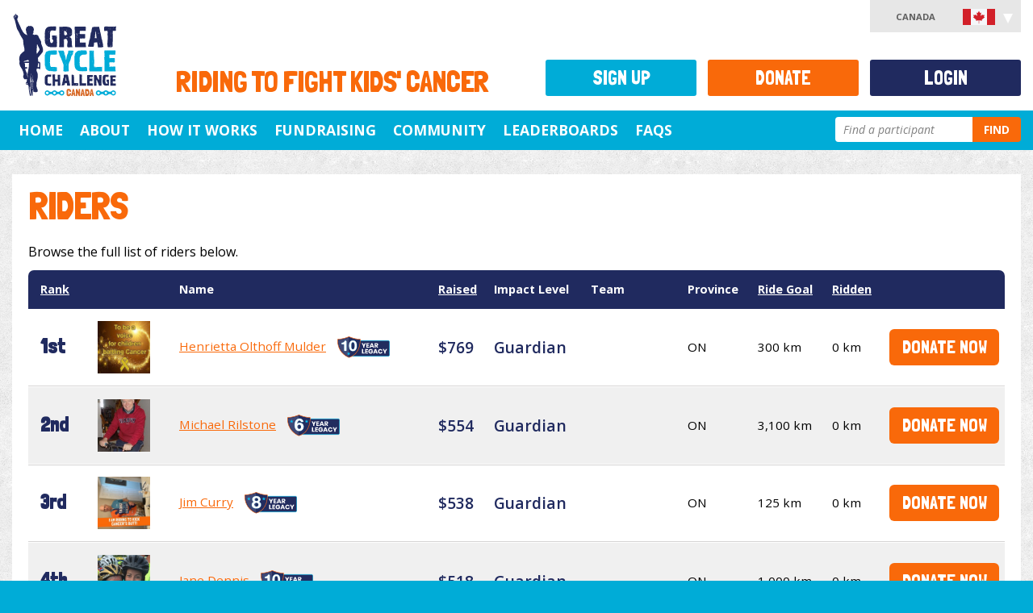

--- FILE ---
content_type: text/html; charset=utf-8
request_url: https://greatcyclechallenge.ca/riders?riderTerm=AndrewMacneil
body_size: 45201
content:
<!DOCTYPE html>


<html lang="en">
	<head>
		<meta charset="utf-8" />
		<meta name="viewport" content="width=device-width, initial-scale=1.0, maximum-scale=1.0, user-scalable=0" />
		
		<title>Great Cycle Challenge Canada - Riders</title>

		<link href="/styles/site.min.css" rel="stylesheet" />

		<link href="https://fonts.googleapis.com/css?family=Londrina+Solid|Open+Sans:400,600,700,400italic,600italic" rel="stylesheet" type="text/css" />
		<link href="https://cdnjs.cloudflare.com/ajax/libs/font-awesome/5.15.3/css/all.min.css" rel="stylesheet" type="text/css" />

		<script>
			window._AutofillCallbackHandler = window._AutofillCallbackHandler || function () {};
		</script>

		<script src="https://wchat.freshchat.com/js/widget.js"></script>

		
	<script async src="https://www.googletagmanager.com/gtag/js?id=AW-16575132100"></script>
	<script>
		window.dataLayer = window.dataLayer || [];
		
		function gtag() {
			dataLayer.push(arguments);
		}

		gtag("js", new Date());
		gtag("config", "AW-16575132100");
	</script>


		
	<script type="text/javascript">!function(T,l,y){var S=T.location,k="script",D="instrumentationKey",C="ingestionendpoint",I="disableExceptionTracking",E="ai.device.",b="toLowerCase",w="crossOrigin",N="POST",e="appInsightsSDK",t=y.name||"appInsights";(y.name||T[e])&&(T[e]=t);var n=T[t]||function(d){var g=!1,f=!1,m={initialize:!0,queue:[],sv:"5",version:2,config:d};function v(e,t){var n={},a="Browser";return n[E+"id"]=a[b](),n[E+"type"]=a,n["ai.operation.name"]=S&&S.pathname||"_unknown_",n["ai.internal.sdkVersion"]="javascript:snippet_"+(m.sv||m.version),{time:function(){var e=new Date;function t(e){var t=""+e;return 1===t.length&&(t="0"+t),t}return e.getUTCFullYear()+"-"+t(1+e.getUTCMonth())+"-"+t(e.getUTCDate())+"T"+t(e.getUTCHours())+":"+t(e.getUTCMinutes())+":"+t(e.getUTCSeconds())+"."+((e.getUTCMilliseconds()/1e3).toFixed(3)+"").slice(2,5)+"Z"}(),iKey:e,name:"Microsoft.ApplicationInsights."+e.replace(/-/g,"")+"."+t,sampleRate:100,tags:n,data:{baseData:{ver:2}}}}var h=d.url||y.src;if(h){function a(e){var t,n,a,i,r,o,s,c,u,p,l;g=!0,m.queue=[],f||(f=!0,t=h,s=function(){var e={},t=d.connectionString;if(t)for(var n=t.split(";"),a=0;a<n.length;a++){var i=n[a].split("=");2===i.length&&(e[i[0][b]()]=i[1])}if(!e[C]){var r=e.endpointsuffix,o=r?e.location:null;e[C]="https://"+(o?o+".":"")+"dc."+(r||"services.visualstudio.com")}return e}(),c=s[D]||d[D]||"",u=s[C],p=u?u+"/v2/track":d.endpointUrl,(l=[]).push((n="SDK LOAD Failure: Failed to load Application Insights SDK script (See stack for details)",a=t,i=p,(o=(r=v(c,"Exception")).data).baseType="ExceptionData",o.baseData.exceptions=[{typeName:"SDKLoadFailed",message:n.replace(/\./g,"-"),hasFullStack:!1,stack:n+"\nSnippet failed to load ["+a+"] -- Telemetry is disabled\nHelp Link: https://go.microsoft.com/fwlink/?linkid=2128109\nHost: "+(S&&S.pathname||"_unknown_")+"\nEndpoint: "+i,parsedStack:[]}],r)),l.push(function(e,t,n,a){var i=v(c,"Message"),r=i.data;r.baseType="MessageData";var o=r.baseData;return o.message='AI (Internal): 99 message:"'+("SDK LOAD Failure: Failed to load Application Insights SDK script (See stack for details) ("+n+")").replace(/\"/g,"")+'"',o.properties={endpoint:a},i}(0,0,t,p)),function(e,t){if(JSON){var n=T.fetch;if(n&&!y.useXhr)n(t,{method:N,body:JSON.stringify(e),mode:"cors"});else if(XMLHttpRequest){var a=new XMLHttpRequest;a.open(N,t),a.setRequestHeader("Content-type","application/json"),a.send(JSON.stringify(e))}}}(l,p))}function i(e,t){f||setTimeout(function(){!t&&m.core||a()},500)}var e=function(){var n=l.createElement(k);n.src=h;var e=y[w];return!e&&""!==e||"undefined"==n[w]||(n[w]=e),n.onload=i,n.onerror=a,n.onreadystatechange=function(e,t){"loaded"!==n.readyState&&"complete"!==n.readyState||i(0,t)},n}();y.ld<0?l.getElementsByTagName("head")[0].appendChild(e):setTimeout(function(){l.getElementsByTagName(k)[0].parentNode.appendChild(e)},y.ld||0)}try{m.cookie=l.cookie}catch(p){}function t(e){for(;e.length;)!function(t){m[t]=function(){var e=arguments;g||m.queue.push(function(){m[t].apply(m,e)})}}(e.pop())}var n="track",r="TrackPage",o="TrackEvent";t([n+"Event",n+"PageView",n+"Exception",n+"Trace",n+"DependencyData",n+"Metric",n+"PageViewPerformance","start"+r,"stop"+r,"start"+o,"stop"+o,"addTelemetryInitializer","setAuthenticatedUserContext","clearAuthenticatedUserContext","flush"]),m.SeverityLevel={Verbose:0,Information:1,Warning:2,Error:3,Critical:4};var s=(d.extensionConfig||{}).ApplicationInsightsAnalytics||{};if(!0!==d[I]&&!0!==s[I]){var c="onerror";t(["_"+c]);var u=T[c];T[c]=function(e,t,n,a,i){var r=u&&u(e,t,n,a,i);return!0!==r&&m["_"+c]({message:e,url:t,lineNumber:n,columnNumber:a,error:i}),r},d.autoExceptionInstrumented=!0}return m}(y.cfg);function a(){y.onInit&&y.onInit(n)}(T[t]=n).queue&&0===n.queue.length?(n.queue.push(a),n.trackPageView({})):a()}(window,document,{
src: "https://js.monitor.azure.com/scripts/b/ai.2.min.js", // The SDK URL Source
crossOrigin: "anonymous", 
cfg: { // Application Insights Configuration
    connectionString: 'InstrumentationKey=9dcf0712-6c14-495e-b27c-fea7c5b73db9;IngestionEndpoint=https://canadacentral-1.in.applicationinsights.azure.com/;LiveEndpoint=https://canadacentral.livediagnostics.monitor.azure.com/'
}});</script></head>

	<body >
		
<div id="fb-root"></div>
<script>
	(function (d, s, id) {
		var js, fjs = d.getElementsByTagName(s)[0];
		if (d.getElementById(id)) return;
		js = d.createElement(s); js.id = id;
		js.src = "//connect.facebook.net/en_US/all.js#xfbml=1&appId=" + 1574693296191393;
		fjs.parentNode.insertBefore(js, fjs);
	}(document, "script", "facebook-jssdk"));
</script>
		<noscript>
	<iframe src="//www.googletagmanager.com/ns.html?id=GTM-WFT3TN" height="0" width="0" style="display:none;visibility:hidden"></iframe>
</noscript>
<script>
	// Google Tag Manager
	(function(w,d,s,l,i){w[l]=w[l]||[];w[l].push({"gtm.start":
		new Date().getTime(),event:"gtm.js"});var f=d.getElementsByTagName(s)[0], j=d.createElement(s),dl=l!="dataLayer"?"&l="+l:"";j.async=true;j.src= "//www.googletagmanager.com/gtm.js?id="+i+dl;f.parentNode.insertBefore(j ,f);
	})(window, document, "script", "dataLayer", "GTM-WFT3TN");
</script>

			


		<div id="page" >
			<header>
				
<div id="header" class="container-fluid">
	<div class="row">
		<div class="col-xs-12 col-sm-2">
			<h1>
				<a href="/">
					<img src="/images/template/logo.svg" alt="Great Cycle Challenge Canada" title="Great Cycle Challenge Canada" />
				</a>
			</h1>
		</div>

		<div class="col-xs-12 col-sm-10">
			<h2 id="tagline">Riding to fight kids' cancer</h2>
		</div>
	</div>

	
	<div id="accountMenu">
		Canada <img src="/images/flags/ca.svg" alt="Canada" width="40" />
		<ul>
			<li><a href="https://greatcyclechallenge.com.au">Australia <img src="/images/flags/au.svg" alt="Australia" width="40" /></a></li>
			<li><a href="https://greatcyclechallenge.ca">Canada <img src="/images/flags/ca.svg" alt="Canada" width="40" /></a></li>
			<li><a href="https://greatcyclechallenge.com">USA <img src="/images/flags/us.svg" alt="United States" width="40" /></a></li>
		</ul>
	</div>

</div>

<nav id="navMainMenu" class="navbar navbar-default" role="navigation">
	<div class="container-fluid">
		<div class="navbar-header">
			<button id="menu-button" type="button" class="navbar-toggle" data-toggle="collapse" data-target="#navbar-collapse">
				<span class="sr-only">Toggle navigation</span>
				<span class="icon-bar"></span>
				<span class="icon-bar"></span>
				<span class="icon-bar"></span>
			</button>
		</div>

		<div class="collapse navbar-collapse navbar-right" id="navbar-collapse">
			<nav>
				

<ul id="menu">
			<li class="">
					<span><a id="menu-item-4f06d783-ce5a-4c8c-ab12-24883be5fd62" href="/" title="Home" >Home</a></span>
			</li>
			<li class="">
						<span><a id="menu-item-aab3a1a2-244e-4b0b-9159-81590ee02815" href="#" class="dropdown-toggle" data_toggle="dropdown" title="About">About</a></span>
					<input type="checkbox" id="menu-expand-about"  />
					<label for="menu-expand-about"></label>
					<div class="dropdown-menu container">
						<div class="row submenu" role="menu" aria-labelledby="about">
									<div class="">
											<span>The Cause</span>
											<ul class="subsubmenu">
														<li >
															<span><a href="/about/the-cause/about-the-challenge" title="About the Challenge" >About the Challenge</a></span>
														</li>
														<li >
															<span><a href="/about/the-cause/about-sickkids" title="About SickKids" >About SickKids</a></span>
														</li>
														<li >
															<span><a href="/about/the-cause/how-your-fundraising-helps" title="How Your Fundraising Helps" >How Your Fundraising Helps</a></span>
														</li>
											</ul>
									</div>
									<div class="">
											<span>The Kids</span>
											<ul class="subsubmenu">
														<li >
															<span><a href="/about/the-kids/meet-nori" title="Meet Nori" >Meet Nori</a></span>
														</li>
														<li >
															<span><a href="/about/the-kids/meet-hendrix" title="Meet Hendrix" >Meet Hendrix</a></span>
														</li>
														<li >
															<span><a href="/about/the-kids/meet-sam" title="Meet Sam" >Meet Sam</a></span>
														</li>
														<li >
															<span><a href="/about/the-kids/meet-wynn" title="Meet Wynn" >Meet Wynn</a></span>
														</li>
														<li >
															<span><a href="/about/the-kids/meet-liam" title="Meet Liam" >Meet Liam</a></span>
														</li>
														<li >
															<span><a href="/about/the-kids/meet-dominique" title="Meet Dominique" >Meet Dominique</a></span>
														</li>
											</ul>
									</div>
									<div class="">
											<span>Other</span>
											<ul class="subsubmenu">
														<li >
															<span><a href="/about/other/media" title="Media" >Media</a></span>
														</li>
														<li >
															<span><a href="/about/other/partners" title="Partners" >Partners</a></span>
														</li>
														<li >
															<span><a href="https://faq.greatcyclechallenge.ca/" title="FAQs" >FAQs</a></span>
														</li>
											</ul>
									</div>
						</div>
					</div>
			</li>
			<li class="">
						<span><a id="menu-item-17404435-129a-48a2-9a5c-60d145e44db0" href="#" class="dropdown-toggle" data_toggle="dropdown" title="How It Works">How It Works</a></span>
					<input type="checkbox" id="menu-expand-how-it-works"  />
					<label for="menu-expand-how-it-works"></label>
					<div class="dropdown-menu container">
						<div class="row submenu" role="menu" aria-labelledby="how-it-works">
									<div class="">
											<span>About the Challenge</span>
											<ul class="subsubmenu">
														<li >
															<span><a href="/how-it-works/about-the-challenge/how-the-challenge-works" title="How the Challenge Works" >How the Challenge Works</a></span>
														</li>
														<li >
															<span><a href="/how-it-works/about-the-challenge/rules-of-the-challenge" title="Rules of the Challenge" >Rules of the Challenge</a></span>
														</li>
														<li >
															<span><a href="/how-it-works/about-the-challenge/spin-bike-challenge" title="Spin Bike Challenge" >Spin Bike Challenge</a></span>
														</li>
														<li >
															<span><a href="/how-it-works/about-the-challenge/teams" title="Teams" >Teams</a></span>
														</li>
											</ul>
									</div>
									<div class="">
											<span>Get Ready to Ride</span>
											<ul class="subsubmenu">
														<li >
															<span><a href="/how-it-works/get-ready-to-ride/how-to-log-kilometres" title="How to Log Kilometres" >How to Log Kilometres</a></span>
														</li>
														<li >
															<span><a href="/how-it-works/get-ready-to-ride/download-the-app" title="Download the App" >Download the App</a></span>
														</li>
											</ul>
									</div>
						</div>
					</div>
			</li>
			<li class="">
						<span><a id="menu-item-c2a79f36-329c-4701-8ee1-d51d300c4d86" href="#" class="dropdown-toggle" data_toggle="dropdown" title="Fundraising">Fundraising</a></span>
					<input type="checkbox" id="menu-expand-fundraising"  />
					<label for="menu-expand-fundraising"></label>
					<div class="dropdown-menu container">
						<div class="row submenu" role="menu" aria-labelledby="fundraising">
									<div class="">
											<span>Fundraising</span>
											<ul class="subsubmenu">
														<li >
															<span><a href="/fundraising/fundraising/fundraising-ideas" title="Fundraising Ideas" >Fundraising Ideas</a></span>
														</li>
														<li >
															<span><a href="/fundraising/fundraising/getting-started-with-fundraising" title="Getting Started with Fundraising" >Getting Started with Fundraising</a></span>
														</li>
														<li >
															<span><a href="/fundraising/fundraising/how-to-bank-offline-donations" title="How to Bank Offline Donations" >How to Bank Offline Donations</a></span>
														</li>
											</ul>
									</div>
									<div class="">
											<span>Resources</span>
											<ul class="subsubmenu">
														<li >
															<span><a href="/Memebuilder" title="Create a Social Pic" >Create a Social Pic</a></span>
														</li>
														<li >
															<span><a href="/fundraising/resources/facebook-downloads" title="Social Post Downloads" >Social Post Downloads</a></span>
														</li>
														<li >
															<span><a href="/fundraising/resources/instagram-resources" title="Story Resources" >Story Resources</a></span>
														</li>
														<li >
															<span><a href="/fundraising/resources/posters-and-downloads" title="Posters and Downloads" >Posters and Downloads</a></span>
														</li>
											</ul>
									</div>
									<div class="">
											<span>Incentives &amp; Merchandise</span>
											<ul class="subsubmenu">
														<li >
															<span><a href="/merchandise" title="Challenge T-shirt" >Challenge T-shirt</a></span>
														</li>
														<li >
															<span><a href="/fundraising/incentives-merchandise/free-jersey-offer" title="Free Jersey Offer" >Free Jersey Offer</a></span>
														</li>
														<li >
															<span><a href="/fundraising/incentives-merchandise/hero-jersey" title="Hero Jersey" >Hero Jersey</a></span>
														</li>
														<li >
															<span><a href="/fundraising/incentives-merchandise/all-star-jersey" title="All Star Jersey" >All Star Jersey</a></span>
														</li>
											</ul>
									</div>
						</div>
					</div>
			</li>
			<li class="">
						<span><a id="menu-item-1b295c9f-461c-475f-a026-59c28df92c38" href="#" class="dropdown-toggle" data_toggle="dropdown" title="Community">Community</a></span>
					<input type="checkbox" id="menu-expand-community"  />
					<label for="menu-expand-community"></label>
					<div class="dropdown-menu container">
						<div class="row submenu" role="menu" aria-labelledby="community">
									<div class="">
											<span>Chapters</span>
											<ul class="subsubmenu">
														<li >
															<span><a href="/chapters" title="View all Chapters" >View all Chapters</a></span>
														</li>
											</ul>
									</div>
									<div class="">
											<span>Group Rides</span>
											<ul class="subsubmenu">
														<li >
															<span><a href="/Account/Register" title="Create a Group Ride" >Create a Group Ride</a></span>
														</li>
														<li >
															<span><a href="/events/" title="View Group Rides" >View Group Rides</a></span>
														</li>
											</ul>
									</div>
									<div class="">
											<span>Teams</span>
											<ul class="subsubmenu">
														<li >
															<span><a href="/community/teams/how-teams-work" title="How Teams Work" >How Teams Work</a></span>
														</li>
														<li >
															<span><a href="/account/findteam" title="Join an Existing Team" >Join an Existing Team</a></span>
														</li>
														<li >
															<span><a href="/Account/RegisterTeam" title="Create a Team" >Create a Team</a></span>
														</li>
											</ul>
									</div>
									<div class="">
											<span>Other</span>
											<ul class="subsubmenu">
														<li >
															<span><a href="https://www.facebook.com/groups/GCCFriendsCanada/" title="GCC Friends Canada Facebook Group" >GCC Friends Canada Facebook Group</a></span>
														</li>
											</ul>
									</div>
						</div>
					</div>
			</li>
			<li class="">
						<span><a id="menu-item-b21678d3-f420-4367-9481-39b070914b5d" href="#" class="dropdown-toggle" data_toggle="dropdown" title="Leaderboards">Leaderboards</a></span>
					<input type="checkbox" id="menu-expand-leaderboards"  />
					<label for="menu-expand-leaderboards"></label>
					<div class="dropdown-menu container">
						<div class="row submenu" role="menu" aria-labelledby="leaderboards">
									<div class="">
											<span>Individual</span>
											<ul class="subsubmenu">
														<li >
															<span><a href="/Leaderboards/Individuals" title="Individual Leaderboard" >Individual Leaderboard</a></span>
														</li>
														<li >
															<span><a href="/Leaderboards/AgeGroups" title="Age Group Leaderboard" >Age Group Leaderboard</a></span>
														</li>
														<li >
															<span><a href="/Leaderboards/States" title="Province Leaderboard" >Province Leaderboard</a></span>
														</li>
														<li >
															<span><a href="/Leaderboards/PelotonClub" title="Peloton Club Leaderboard" >Peloton Club Leaderboard</a></span>
														</li>
														<li >
															<span><a href="/Leaderboards/SpinBikeChallenge" title="Spin Bike Challenge Leaderboard" >Spin Bike Challenge Leaderboard</a></span>
														</li>
											</ul>
									</div>
									<div class="">
											<span>Teams</span>
											<ul class="subsubmenu">
														<li >
															<span><a href="/Leaderboards/Teams" title="Team Leaderboard" >Team Leaderboard</a></span>
														</li>
														<li >
															<span><a href="/Leaderboards/Industries" title="Industries Leaderboard" >Industries Leaderboard</a></span>
														</li>
											</ul>
									</div>
									<div class="">
											<span>Other</span>
											<ul class="subsubmenu">
														<li >
															<span><a href="https://greatcyclechallenge.ca/Leaderboards/daily" title="Daily Top Fundraisers" >Daily Top Fundraisers</a></span>
														</li>
														<li >
															<span><a href="/Leaderboards/AllStars" title=" All Stars" > All Stars</a></span>
														</li>
														<li >
															<span><a href="/Leaderboards/Champions" title="Champions" >Champions</a></span>
														</li>
											</ul>
									</div>
						</div>
					</div>
			</li>
			<li class="">
					<span><a id="menu-item-95ceebc0-c277-4edf-af52-e5108cb7c356" href="https://faq.greatcyclechallenge.ca/" title="FAQs" target="_blank">FAQs</a></span>
			</li>

	<li id="search">
		<form action="/Search" id="searchForm" method="get">	<div class="input-append">
		<input name="RiderTerm" type="search" placeholder="Find a participant" />
		<button id="searchSubmit" type="submit" title="Perform a search" class="btn">Find</button>
	</div>
</form>
	</li>
</ul>

			</nav>
		</div>
	</div>
</nav>


			</header>
			
			<div id="main" role="main">
				<div id="content">
					

<section class="page-content container-fluid">
	<div class="row">
		<div class="content col-xs-12">
			<h1>Riders</h1>

			<p>Browse the full list of riders below.</p>

			<div id="riderList" class="item-list">
				

<div>
		

	<table class="rankings">
		<thead>
			<tr>
					<th class="rank"><a href="/Riders?riderTerm=AndrewMacneil&amp;orderBy=Rank">Rank</a></th>
				<th></th>
				<th>Name</th>
				<th><a href="/Riders?riderTerm=AndrewMacneil&amp;orderBy=Raised">Raised</a></th>
				<th class="hidden-xs hidden-sm">Impact Level</th>
				<th class="hidden-xs hidden-sm">Team</th>
				<th class="hidden-xs hidden-sm">Province</th>
					<th class="hidden-xs hidden-sm hidden-md"><a href="/Riders?riderTerm=AndrewMacneil&amp;orderBy=RideGoal">Ride Goal</a></th>
				<th class="hidden-xs"><a href="/Riders?riderTerm=AndrewMacneil&amp;orderBy=Ridden">Ridden</a></th>
				<th class="hidden-xs"></th>
			</tr>
		</thead>
		<tbody class="rider">
				<tr >
						<td class="rank">
								
1st
						</td>
					<td>
<a href="/riders/HenriettaOlthoffMulder"><img alt="Henrietta Olthoff Mulder" src="https://stgccwebcaprd.blob.core.windows.net/gcc-web-ca/images/contacts/11093s.jpeg" width="42" /></a>					</td>
					<td class="name">
						<a href="/riders/HenriettaOlthoffMulder">Henrietta Olthoff Mulder</a>


							<img src="/images/profile/legacy-badge-10-year.svg" class="legacy-badge" alt="10 years" />
					</td>
					<td class="amount">
$769</td>
					<td class="impact-level hidden-xs hidden-sm">
						
						Guardian
					</td>
					<td class="hidden-xs hidden-sm">
					</td>
					<td class="hidden-xs hidden-sm">
ON</td>
						<td class="hidden-xs hidden-sm hidden-md">
300 km</td>
					<td class="hidden-xs">
0 km</td>
					<td class="hidden-xs"><a class="btn" href="/Donate/Rider/11093">Donate Now</a></td>
				</tr>
				<tr class="alternate">
						<td class="rank">
								
2nd
						</td>
					<td>
<a href="/riders/MichaelRilstone"><img alt="Michael Rilstone" src="https://stgccwebcaprd.blob.core.windows.net/gcc-web-ca/images/contacts/443219s.jpeg" width="42" /></a>					</td>
					<td class="name">
						<a href="/riders/MichaelRilstone">Michael Rilstone</a>


							<img src="/images/profile/legacy-badge-6-year.svg" class="legacy-badge" alt="6 years" />
					</td>
					<td class="amount">
$554</td>
					<td class="impact-level hidden-xs hidden-sm">
						
						Guardian
					</td>
					<td class="hidden-xs hidden-sm">
					</td>
					<td class="hidden-xs hidden-sm">
ON</td>
						<td class="hidden-xs hidden-sm hidden-md">
3,100 km</td>
					<td class="hidden-xs">
0 km</td>
					<td class="hidden-xs"><a class="btn" href="/Donate/Rider/443219">Donate Now</a></td>
				</tr>
				<tr >
						<td class="rank">
								
3rd
						</td>
					<td>
<a href="/riders/JimCurry"><img alt="Jim Curry" src="https://stgccwebcaprd.blob.core.windows.net/gcc-web-ca/images/contacts/150341s.jpeg" width="42" /></a>					</td>
					<td class="name">
						<a href="/riders/JimCurry">Jim Curry</a>


							<img src="/images/profile/legacy-badge-8-year.svg" class="legacy-badge" alt="8 years" />
					</td>
					<td class="amount">
$538</td>
					<td class="impact-level hidden-xs hidden-sm">
						
						Guardian
					</td>
					<td class="hidden-xs hidden-sm">
					</td>
					<td class="hidden-xs hidden-sm">
ON</td>
						<td class="hidden-xs hidden-sm hidden-md">
125 km</td>
					<td class="hidden-xs">
0 km</td>
					<td class="hidden-xs"><a class="btn" href="/Donate/Rider/150341">Donate Now</a></td>
				</tr>
				<tr class="alternate">
						<td class="rank">
								
4th
						</td>
					<td>
<a href="/riders/JaneDennis"><img alt="Jane Dennis" src="https://stgccwebcaprd.blob.core.windows.net/gcc-web-ca/images/contacts/40502s.png" width="42" /></a>					</td>
					<td class="name">
						<a href="/riders/JaneDennis">Jane Dennis</a>


							<img src="/images/profile/legacy-badge-10-year.svg" class="legacy-badge" alt="10 years" />
					</td>
					<td class="amount">
$518</td>
					<td class="impact-level hidden-xs hidden-sm">
						
						Guardian
					</td>
					<td class="hidden-xs hidden-sm">
					</td>
					<td class="hidden-xs hidden-sm">
ON</td>
						<td class="hidden-xs hidden-sm hidden-md">
1,000 km</td>
					<td class="hidden-xs">
0 km</td>
					<td class="hidden-xs"><a class="btn" href="/Donate/Rider/40502">Donate Now</a></td>
				</tr>
				<tr >
						<td class="rank">
								
5th
						</td>
					<td>
<a href="/riders/StanMacNeil"><img alt="Stan MacNeil" src="https://stgccwebcaprd.blob.core.windows.net/gcc-web-ca/images/contacts/225336s.jpg" width="42" /></a>					</td>
					<td class="name">
						<a href="/riders/StanMacNeil">Stan MacNeil</a>


							<img src="/images/profile/legacy-badge-7-year.svg" class="legacy-badge" alt="7 years" />
					</td>
					<td class="amount">
$310</td>
					<td class="impact-level hidden-xs hidden-sm">
						
						Protector
					</td>
					<td class="hidden-xs hidden-sm">
					</td>
					<td class="hidden-xs hidden-sm">
NB</td>
						<td class="hidden-xs hidden-sm hidden-md">
500 km</td>
					<td class="hidden-xs">
0 km</td>
					<td class="hidden-xs"><a class="btn" href="/Donate/Rider/225336">Donate Now</a></td>
				</tr>
				<tr class="alternate">
						<td class="rank">
								
6th
						</td>
					<td>
<a href="/riders/MatthieuMICHET"><img alt="Matthieu Michet" src="https://stgccwebcaprd.blob.core.windows.net/gcc-web-ca/images/contacts/545986s.jpg" width="42" /></a>					</td>
					<td class="name">
						<a href="/riders/MatthieuMICHET">Matthieu Michet</a>


							<img src="/images/profile/legacy-badge-5-year.svg" class="legacy-badge" alt="5 years" />
					</td>
					<td class="amount">
$285</td>
					<td class="impact-level hidden-xs hidden-sm">
						
						Protector
					</td>
					<td class="hidden-xs hidden-sm">
					</td>
					<td class="hidden-xs hidden-sm">
ON</td>
						<td class="hidden-xs hidden-sm hidden-md">
500 km</td>
					<td class="hidden-xs">
0 km</td>
					<td class="hidden-xs"><a class="btn" href="/Donate/Rider/545986">Donate Now</a></td>
				</tr>
				<tr >
						<td class="rank">
								
7th
						</td>
					<td>
<a href="/riders/DavidWalsh"><img alt="David Walsh" src="https://stgccwebcaprd.blob.core.windows.net/gcc-web-ca/images/contacts/269893s.jpeg" width="42" /></a>					</td>
					<td class="name">
						<a href="/riders/DavidWalsh">David Walsh</a>


							<img src="/images/profile/legacy-badge-7-year.svg" class="legacy-badge" alt="7 years" />
					</td>
					<td class="amount">
$164</td>
					<td class="impact-level hidden-xs hidden-sm">
						
						Defender
					</td>
					<td class="hidden-xs hidden-sm">
<a href="/teams/TeamUtopia">Team Utopia</a>					</td>
					<td class="hidden-xs hidden-sm">
ON</td>
						<td class="hidden-xs hidden-sm hidden-md">
1,000 km</td>
					<td class="hidden-xs">
0 km</td>
					<td class="hidden-xs"><a class="btn" href="/Donate/Rider/269893">Donate Now</a></td>
				</tr>
				<tr class="alternate">
						<td class="rank">
								
8th
						</td>
					<td>
<a href="/riders/DennisTenn1"><img alt="Dennis Tenn" src="https://stgccwebcaprd.blob.core.windows.net/gcc-web-ca/images/contacts/676160s.jpg" width="42" /></a>					</td>
					<td class="name">
						<a href="/riders/DennisTenn1">Dennis Tenn</a>


							<img src="/images/profile/legacy-badge-3-year.svg" class="legacy-badge" alt="3 years" />
					</td>
					<td class="amount">
$124</td>
					<td class="impact-level hidden-xs hidden-sm">
						
						Defender
					</td>
					<td class="hidden-xs hidden-sm">
					</td>
					<td class="hidden-xs hidden-sm">
ON</td>
						<td class="hidden-xs hidden-sm hidden-md">
200 km</td>
					<td class="hidden-xs">
0 km</td>
					<td class="hidden-xs"><a class="btn" href="/Donate/Rider/676160">Donate Now</a></td>
				</tr>
				<tr >
						<td class="rank">
								
8th
						</td>
					<td>
<a href="/riders/HarryHester"><img alt="Harry Hester" src="https://stgccwebcaprd.blob.core.windows.net/gcc-web-ca/images/contacts/44861s.jpeg" width="42" /></a>					</td>
					<td class="name">
						<a href="/riders/HarryHester">Harry Hester</a>


							<img src="/images/profile/legacy-badge-10-year.svg" class="legacy-badge" alt="10 years" />
					</td>
					<td class="amount">
$124</td>
					<td class="impact-level hidden-xs hidden-sm">
						
						Defender
					</td>
					<td class="hidden-xs hidden-sm">
					</td>
					<td class="hidden-xs hidden-sm">
ON</td>
						<td class="hidden-xs hidden-sm hidden-md">
200 km</td>
					<td class="hidden-xs">
0 km</td>
					<td class="hidden-xs"><a class="btn" href="/Donate/Rider/44861">Donate Now</a></td>
				</tr>
				<tr class="alternate">
						<td class="rank">
								
8th
						</td>
					<td>
<a href="/riders/JeffersonBroomes"><img alt="Jefferson Broomes" src="https://stgccwebcaprd.blob.core.windows.net/gcc-web-ca/images/contacts/11747s.jpeg" width="42" /></a>					</td>
					<td class="name">
						<a href="/riders/JeffersonBroomes">Jefferson Broomes</a>


							<img src="/images/profile/legacy-badge-11-year.svg" class="legacy-badge" alt="11 years" />
					</td>
					<td class="amount">
$124</td>
					<td class="impact-level hidden-xs hidden-sm">
						
						Defender
					</td>
					<td class="hidden-xs hidden-sm">
<a href="/teams/TeamUtopia">Team Utopia</a>					</td>
					<td class="hidden-xs hidden-sm">
ON</td>
						<td class="hidden-xs hidden-sm hidden-md">
800 km</td>
					<td class="hidden-xs">
0 km</td>
					<td class="hidden-xs"><a class="btn" href="/Donate/Rider/11747">Donate Now</a></td>
				</tr>
				<tr >
						<td class="rank">
								
11th
						</td>
					<td>
<a href="/riders/HeatherSpencer"><img alt="Heather Spencer" src="https://stgccwebcaprd.blob.core.windows.net/gcc-web-ca/images/contacts/79130s.jpeg" width="42" /></a>					</td>
					<td class="name">
						<a href="/riders/HeatherSpencer">Heather Spencer</a>


							<img src="/images/profile/legacy-badge-8-year.svg" class="legacy-badge" alt="8 years" />
					</td>
					<td class="amount">
$108</td>
					<td class="impact-level hidden-xs hidden-sm">
						
						Defender
					</td>
					<td class="hidden-xs hidden-sm">
					</td>
					<td class="hidden-xs hidden-sm">
BC</td>
						<td class="hidden-xs hidden-sm hidden-md">
200 km</td>
					<td class="hidden-xs">
0 km</td>
					<td class="hidden-xs"><a class="btn" href="/Donate/Rider/79130">Donate Now</a></td>
				</tr>
				<tr class="alternate">
						<td class="rank">
								
12th
						</td>
					<td>
<a href="/riders/KlaasSlagter"><img alt="Klaas Slagter" src="https://stgccwebcaprd.blob.core.windows.net/gcc-web-ca/images/contacts/225518s.jpg" width="42" /></a>					</td>
					<td class="name">
						<a href="/riders/KlaasSlagter">Klaas Slagter</a>


							<img src="/images/profile/legacy-badge-7-year.svg" class="legacy-badge" alt="7 years" />
					</td>
					<td class="amount">
$104</td>
					<td class="impact-level hidden-xs hidden-sm">
						
						Defender
					</td>
					<td class="hidden-xs hidden-sm">
					</td>
					<td class="hidden-xs hidden-sm">
ON</td>
						<td class="hidden-xs hidden-sm hidden-md">
500 km</td>
					<td class="hidden-xs">
0 km</td>
					<td class="hidden-xs"><a class="btn" href="/Donate/Rider/225518">Donate Now</a></td>
				</tr>
				<tr >
						<td class="rank">
								
12th
						</td>
					<td>
<a href="/riders/MartinDurocher"><img alt="Martin Durocher" src="https://stgccwebcaprd.blob.core.windows.net/gcc-web-ca/images/contacts/157974s.png" width="42" /></a>					</td>
					<td class="name">
						<a href="/riders/MartinDurocher">Martin Durocher</a>


							<img src="/images/profile/legacy-badge-8-year.svg" class="legacy-badge" alt="8 years" />
					</td>
					<td class="amount">
$104</td>
					<td class="impact-level hidden-xs hidden-sm">
						
						Defender
					</td>
					<td class="hidden-xs hidden-sm">
					</td>
					<td class="hidden-xs hidden-sm">
ON</td>
						<td class="hidden-xs hidden-sm hidden-md">
650 km</td>
					<td class="hidden-xs">
0 km</td>
					<td class="hidden-xs"><a class="btn" href="/Donate/Rider/157974">Donate Now</a></td>
				</tr>
				<tr class="alternate">
						<td class="rank">
								
12th
						</td>
					<td>
<a href="/riders/MAUDEMCSORLEY"><img alt="MAUDE MCSORLEY" src="https://stgccwebcaprd.blob.core.windows.net/gcc-web-ca/images/contacts/189376s.jpg" width="42" /></a>					</td>
					<td class="name">
						<a href="/riders/MAUDEMCSORLEY">MAUDE MCSORLEY</a>


							<img src="/images/profile/legacy-badge-8-year.svg" class="legacy-badge" alt="8 years" />
					</td>
					<td class="amount">
$104</td>
					<td class="impact-level hidden-xs hidden-sm">
						
						Defender
					</td>
					<td class="hidden-xs hidden-sm">
					</td>
					<td class="hidden-xs hidden-sm">
NB</td>
						<td class="hidden-xs hidden-sm hidden-md">
100 km</td>
					<td class="hidden-xs">
0 km</td>
					<td class="hidden-xs"><a class="btn" href="/Donate/Rider/189376">Donate Now</a></td>
				</tr>
				<tr >
						<td class="rank">
								
12th
						</td>
					<td>
<a href="/riders/MikeClark1"><img alt="Mike Clark" src="https://stgccwebcaprd.blob.core.windows.net/gcc-web-ca/images/contacts/403233s.jpg" width="42" /></a>					</td>
					<td class="name">
						<a href="/riders/MikeClark1">Mike Clark</a>


							<img src="/images/profile/legacy-badge-6-year.svg" class="legacy-badge" alt="6 years" />
					</td>
					<td class="amount">
$104</td>
					<td class="impact-level hidden-xs hidden-sm">
						
						Defender
					</td>
					<td class="hidden-xs hidden-sm">
					</td>
					<td class="hidden-xs hidden-sm">
AB</td>
						<td class="hidden-xs hidden-sm hidden-md">
700 km</td>
					<td class="hidden-xs">
0 km</td>
					<td class="hidden-xs"><a class="btn" href="/Donate/Rider/403233">Donate Now</a></td>
				</tr>
				<tr class="alternate">
						<td class="rank">
								
12th
						</td>
					<td>
<a href="/riders/PaulAllsop"><img alt="Paul Allsop" src="https://stgccwebcaprd.blob.core.windows.net/gcc-web-ca/images/contacts/100937s.jpeg" width="42" /></a>					</td>
					<td class="name">
						<a href="/riders/PaulAllsop">Paul Allsop</a>


							<img src="/images/profile/legacy-badge-9-year.svg" class="legacy-badge" alt="9 years" />
					</td>
					<td class="amount">
$104</td>
					<td class="impact-level hidden-xs hidden-sm">
						
						Defender
					</td>
					<td class="hidden-xs hidden-sm">
					</td>
					<td class="hidden-xs hidden-sm">
ON</td>
						<td class="hidden-xs hidden-sm hidden-md">
300 km</td>
					<td class="hidden-xs">
0 km</td>
					<td class="hidden-xs"><a class="btn" href="/Donate/Rider/100937">Donate Now</a></td>
				</tr>
				<tr >
						<td class="rank">
								
17th
						</td>
					<td>
<a href="/riders/AlMuma"><img alt="Al Muma" src="https://stgccwebcaprd.blob.core.windows.net/gcc-web-ca/images/contacts/274316s.jpeg" width="42" /></a>					</td>
					<td class="name">
						<a href="/riders/AlMuma">Al Muma</a>


							<img src="/images/profile/legacy-badge-7-year.svg" class="legacy-badge" alt="7 years" />
					</td>
					<td class="amount">
$100</td>
					<td class="impact-level hidden-xs hidden-sm">
						
						Defender
					</td>
					<td class="hidden-xs hidden-sm">
<a href="/teams/TeamUtopia">Team Utopia</a>					</td>
					<td class="hidden-xs hidden-sm">
ON</td>
						<td class="hidden-xs hidden-sm hidden-md">
1,000 km</td>
					<td class="hidden-xs">
0 km</td>
					<td class="hidden-xs"><a class="btn" href="/Donate/Rider/274316">Donate Now</a></td>
				</tr>
				<tr class="alternate">
						<td class="rank">
								
18th
						</td>
					<td>
<a href="/riders/TomBeny"><img alt="Tom Beny" src="https://stgccwebcaprd.blob.core.windows.net/gcc-web-ca/images/contacts/611392s.jpeg" width="42" /></a>					</td>
					<td class="name">
						<a href="/riders/TomBeny">Tom Beny</a>


							<img src="/images/profile/legacy-badge-4-year.svg" class="legacy-badge" alt="4 years" />
					</td>
					<td class="amount">
$93</td>
					<td class="impact-level hidden-xs hidden-sm">
						
						None
					</td>
					<td class="hidden-xs hidden-sm">
					</td>
					<td class="hidden-xs hidden-sm">
ON</td>
						<td class="hidden-xs hidden-sm hidden-md">
1,200 km</td>
					<td class="hidden-xs">
0 km</td>
					<td class="hidden-xs"><a class="btn" href="/Donate/Rider/611392">Donate Now</a></td>
				</tr>
				<tr >
						<td class="rank">
								
19th
						</td>
					<td>
<a href="/riders/JayAlblas"><img alt="Jay Alblas" src="https://stgccwebcaprd.blob.core.windows.net/gcc-web-ca/images/contacts/433048s.jpeg" width="42" /></a>					</td>
					<td class="name">
						<a href="/riders/JayAlblas">Jay Alblas</a>


							<img src="/images/profile/legacy-badge-6-year.svg" class="legacy-badge" alt="6 years" />
					</td>
					<td class="amount">
$72</td>
					<td class="impact-level hidden-xs hidden-sm">
						
						None
					</td>
					<td class="hidden-xs hidden-sm">
					</td>
					<td class="hidden-xs hidden-sm">
BC</td>
						<td class="hidden-xs hidden-sm hidden-md">
1,800 km</td>
					<td class="hidden-xs">
0 km</td>
					<td class="hidden-xs"><a class="btn" href="/Donate/Rider/433048">Donate Now</a></td>
				</tr>
				<tr class="alternate">
						<td class="rank">
								
19th
						</td>
					<td>
<a href="/riders/LezliKuntze"><img alt="Lezli Kuntze" src="https://stgccwebcaprd.blob.core.windows.net/gcc-web-ca/images/contacts/156876s.jpeg" width="42" /></a>					</td>
					<td class="name">
						<a href="/riders/LezliKuntze">Lezli Kuntze</a>


							<img src="/images/profile/legacy-badge-8-year.svg" class="legacy-badge" alt="8 years" />
					</td>
					<td class="amount">
$72</td>
					<td class="impact-level hidden-xs hidden-sm">
						
						None
					</td>
					<td class="hidden-xs hidden-sm">
					</td>
					<td class="hidden-xs hidden-sm">
ON</td>
						<td class="hidden-xs hidden-sm hidden-md">
300 km</td>
					<td class="hidden-xs">
0 km</td>
					<td class="hidden-xs"><a class="btn" href="/Donate/Rider/156876">Donate Now</a></td>
				</tr>
		</tbody>
	</table>

</div>

<div class="clearfix">
		

<div class="text-center">
	<ul class="pagination">
			<li class="disabled"><span>&laquo;</span></li>



			<li  class="active"><a href="/Riders?riderTerm=AndrewMacneil&amp;page=1">1</a></li>
			<li ><a href="/Riders?riderTerm=AndrewMacneil&amp;page=2">2</a></li>
			<li ><a href="/Riders?riderTerm=AndrewMacneil&amp;page=3">3</a></li>
			<li ><a href="/Riders?riderTerm=AndrewMacneil&amp;page=4">4</a></li>
			<li ><a href="/Riders?riderTerm=AndrewMacneil&amp;page=5">5</a></li>


			<li><a href="/Riders?riderTerm=AndrewMacneil&amp;page=2">&#xBB;</a></li>
	</ul>
</div>

</div>

			</div>
		</div>
	</div>
</section>

				</div>
			</div>

			<div id="login">
				

<div>
		<ul>
			<li id="registerLink"><a class="btn action" href="/Account/Register" title="Register to create an account">Sign Up</a></li>
				<li id="donateLink"><a class="btn action" href="/Search" title="Make a donation">Donate</a></li>
			<li id="loginLink"><a class="btn action" href="/Account/Login" title="Log in to your account">Login</a></li>
		</ul>
</div>

			</div>

			<footer>
				

<div id="footerLinks">
	<div class="container-fluid">
		<div class="row">
			<div class="col-xs-12 col-sm-4 col-sm-push-8">
				<div id="footerSocial">
					<ul id="socialFacebook">
						<li class="header">Join Us On Facebook</li>
						<li class="facebook"><div class="fb-like" data-href="https://www.facebook.com/GreatCycleChallengeCanada" data-width="190" data-layout="standard" data-action="like" data-show-faces="true" data-share="false"></div></li>
					</ul>

					<ul id="socialLinks">
						<li class="header">Spread The Word</li>
						<li><a href="https://www.facebook.com/sharer/sharer.php?u=https%3A%2F%2Fgreatcyclechallenge.ca%3Futm_source%3Dshare%26utm_medium%3Dfacebook%26utm_campaign%3Dgcc_site_share_footer" class="btn btn-social facebook-share">Share</a></li>
						<li><a href="/home/email" class="btn email-share popup">Email</a></li>
						<li><a href="http://twitter.com/share?url=https%3A%2F%2Fgreatcyclechallenge.ca&amp;text=How%20far%20can%20you%20ride%3F%20Find%20out.%20Join%20Great%20Cycle%20Challenge%20this%20August%20and%20ride%20to%20fight%20kids%27%20cancer." class="btn btn-social twitter-share">Share</a></li>
					</ul>
				</div>
			</div>

			<div class="col-xs-12 col-sm-2 col-sm-pull-2">
				<ul>
					<li class="header">Get Involved</li>
					<li><a href="/Account/Register" title="Register for 2026">Register Now</a></li>
					<li><a href="/Search" title="Sponsor a friend or team">Sponsor Friend / Team</a></li>
					<li><a href="/Account/Login" title="Log in to your dashboard">Login</a></li>
					<li><a href="/how-it-works/about-the-challenge/spin-bike-challenge" title="Spin Bike Challenge">Spin Bike Challenge</a></li>
				</ul>
			</div>

			<div class="col-xs-12 col-sm-2 col-sm-pull-2">
				<ul>
					<li class="header">Find Out More</li>
					<li><a href="/how-it-works/about-the-challenge/how-the-challenge-works" title="How to get involved">How It Works</a></li>
					<li><a href="/about/the-cause/about-the-challenge" title="About the campaign">About</a></li>
					<li><a href="http://faq.greatcyclechallenge.ca" title="Access the help centre" target="_blank">Help Centre</a></li>
				</ul>
			</div>

			<div class="col-xs-12 col-sm-2 col-sm-pull-2">
				<ul>
					<li class="header">Leaderboards</li>
					<li><a href="/Leaderboards/Individuals" title="Individuals leaderboard">Top Individuals</a></li>
					<li><a href="/Leaderboards/Teams" title="Teams leaderboard">Top Teams</a></li>
					<li><a href="/Leaderboards/States" title="Provinces leaderboard">Top Provinces</a></li>
					<li><a href="/Leaderboards/Industries" title="Industries leaderboard">Top Industries</a></li>
				</ul>
			</div>

			<div class="col-xs-12 col-sm-2 col-sm-pull-10">
				<a href="https://sickkidsfoundation.com"><img id="cmri-logo" src="/images/template/sick-kids-logo.svg" alt="SickKids Foundation" title="SickKids Foundation" width="160" height="66" /></a>
			</div>
		</div>
	</div>
</div>

<div id="footerLegal">
	<div class="container-fluid">
		<div class="row">
			<div id="footerCopyright" class="col-xs-12 col-sm-6">
				&copy; 2026 SickKids Foundation <span>Charity Business Number: 10808 4419 RR0001</span>
			</div>

			<div id="footerTerms" class="col-xs-12 col-sm-6">
				<ul>
										<li><a href="/footer/privacy-policy" title="SickKids Foundation Privacy Policy">SickKids Foundation Privacy Policy</a></li>
										<li><a href="/footer/terms-and-conditions" title="Terms and Conditions">Terms and Conditions</a></li>
				</ul>
			</div>
		</div>
	</div>
</div>

			</footer>

			

		</div>

		<link href="/controls/date-time-picker/bootstrap-datetimepicker.css" rel="stylesheet" />

		<link href="/controls/lightbox/jquery.fancybox.css" rel="stylesheet" />
		<link href="/controls/carousel/slick.css" rel="stylesheet" />
		<link href="/controls/file-upload/bootstrap-fileupload.css" rel="stylesheet" />
		<link href="/controls/toggle-switch/bootstrap-toggle.css" rel="stylesheet" />

		<script src="/scripts/libraries/modernizr.js"></script>

		<script src="/scripts/libraries/jquery.js"></script>
		<script src="/scripts/libraries/jquery-migrate.js"></script>
		<script src="/scripts/libraries/jquery.unobtrusive-ajax.js"></script>
		<script src="/scripts/site/library.js"></script>
		<script src="/scripts/site/site.js"></script>
		<script src="/scripts/site/analytics.js"></script>

		<script src="/scripts/bootstrap/bootstrap/transition.js"></script>
		<script src="/scripts/bootstrap/bootstrap/alert.js"></script>
		<script src="/scripts/bootstrap/bootstrap/button.js"></script>
		<script src="/scripts/bootstrap/bootstrap/carousel.js"></script>
		<script src="/scripts/bootstrap/bootstrap/collapse.js"></script>
		<script src="/scripts/bootstrap/bootstrap/dropdown.js"></script>
		<script src="/scripts/bootstrap/bootstrap/tooltip.js"></script>
		<script src="/scripts/bootstrap/bootstrap/popover.js"></script>
		<script src="/scripts/bootstrap/bootstrap/tab.js"></script>

		<script src="/scripts/libraries/jquery.validate.js"></script>
		<script src="/scripts/libraries/jquery.validate.unobtrusive.js"></script>
		<script src="/scripts/libraries/date.js"></script>
		<script src="/controls/placeholder/jquery.defaultvalue.js"></script>
		<script src="/controls/password-strength/jquery.pwdMeter.js"></script>
		<script src="/scripts/libraries/moment.js"></script>
		<script src="/controls/date-time-picker/bootstrap-datetimepicker.js"></script>
		<script src="/scripts/site/forms.js"></script>

		<script src="/controls/lightbox/jquery.fancybox.pack.js"></script>
		<script src="/controls/carousel/slick.js"></script>
		<script src="/controls/file-upload/bootstrap-fileupload.js"></script>
		<script src="/controls/toggle-switch/bootstrap-toggle.js"></script>
		<script src="/controls/autocomplete/typeahead.js"></script>
		<script src="/scripts/site/controls.js"></script>

		

		<script>
	var scRec=document.createElement("SCRIPT");
	scRec.type="text/javascript";
	scRec.src="//d2oh4tlt9mrke9.cloudfront.net/Record/js/sessioncam.recorder.js"
	document.getElementsByTagName("head")[0].appendChild(scRec);
</script>

		
<script>
</script>

	</body>
</html>
